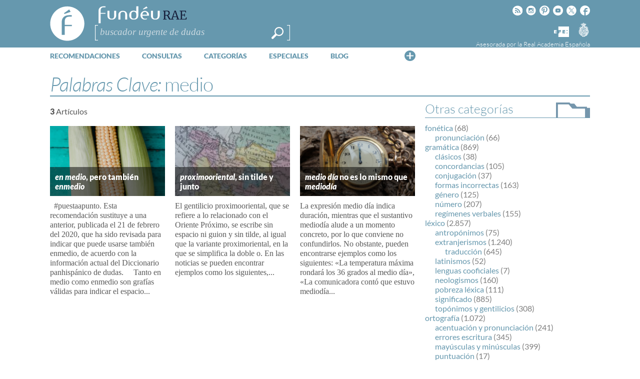

--- FILE ---
content_type: text/html; charset=utf-8
request_url: https://www.google.com/recaptcha/api2/anchor?ar=1&k=6LeqEhUUAAAAANIrwHpG9q7MLzswNZZnLOfA50E6&co=aHR0cHM6Ly93d3cuZnVuZGV1LmVzOjQ0Mw..&hl=es&v=PoyoqOPhxBO7pBk68S4YbpHZ&size=normal&anchor-ms=20000&execute-ms=30000&cb=f3gcwc8mblfs
body_size: 49217
content:
<!DOCTYPE HTML><html dir="ltr" lang="es"><head><meta http-equiv="Content-Type" content="text/html; charset=UTF-8">
<meta http-equiv="X-UA-Compatible" content="IE=edge">
<title>reCAPTCHA</title>
<style type="text/css">
/* cyrillic-ext */
@font-face {
  font-family: 'Roboto';
  font-style: normal;
  font-weight: 400;
  font-stretch: 100%;
  src: url(//fonts.gstatic.com/s/roboto/v48/KFO7CnqEu92Fr1ME7kSn66aGLdTylUAMa3GUBHMdazTgWw.woff2) format('woff2');
  unicode-range: U+0460-052F, U+1C80-1C8A, U+20B4, U+2DE0-2DFF, U+A640-A69F, U+FE2E-FE2F;
}
/* cyrillic */
@font-face {
  font-family: 'Roboto';
  font-style: normal;
  font-weight: 400;
  font-stretch: 100%;
  src: url(//fonts.gstatic.com/s/roboto/v48/KFO7CnqEu92Fr1ME7kSn66aGLdTylUAMa3iUBHMdazTgWw.woff2) format('woff2');
  unicode-range: U+0301, U+0400-045F, U+0490-0491, U+04B0-04B1, U+2116;
}
/* greek-ext */
@font-face {
  font-family: 'Roboto';
  font-style: normal;
  font-weight: 400;
  font-stretch: 100%;
  src: url(//fonts.gstatic.com/s/roboto/v48/KFO7CnqEu92Fr1ME7kSn66aGLdTylUAMa3CUBHMdazTgWw.woff2) format('woff2');
  unicode-range: U+1F00-1FFF;
}
/* greek */
@font-face {
  font-family: 'Roboto';
  font-style: normal;
  font-weight: 400;
  font-stretch: 100%;
  src: url(//fonts.gstatic.com/s/roboto/v48/KFO7CnqEu92Fr1ME7kSn66aGLdTylUAMa3-UBHMdazTgWw.woff2) format('woff2');
  unicode-range: U+0370-0377, U+037A-037F, U+0384-038A, U+038C, U+038E-03A1, U+03A3-03FF;
}
/* math */
@font-face {
  font-family: 'Roboto';
  font-style: normal;
  font-weight: 400;
  font-stretch: 100%;
  src: url(//fonts.gstatic.com/s/roboto/v48/KFO7CnqEu92Fr1ME7kSn66aGLdTylUAMawCUBHMdazTgWw.woff2) format('woff2');
  unicode-range: U+0302-0303, U+0305, U+0307-0308, U+0310, U+0312, U+0315, U+031A, U+0326-0327, U+032C, U+032F-0330, U+0332-0333, U+0338, U+033A, U+0346, U+034D, U+0391-03A1, U+03A3-03A9, U+03B1-03C9, U+03D1, U+03D5-03D6, U+03F0-03F1, U+03F4-03F5, U+2016-2017, U+2034-2038, U+203C, U+2040, U+2043, U+2047, U+2050, U+2057, U+205F, U+2070-2071, U+2074-208E, U+2090-209C, U+20D0-20DC, U+20E1, U+20E5-20EF, U+2100-2112, U+2114-2115, U+2117-2121, U+2123-214F, U+2190, U+2192, U+2194-21AE, U+21B0-21E5, U+21F1-21F2, U+21F4-2211, U+2213-2214, U+2216-22FF, U+2308-230B, U+2310, U+2319, U+231C-2321, U+2336-237A, U+237C, U+2395, U+239B-23B7, U+23D0, U+23DC-23E1, U+2474-2475, U+25AF, U+25B3, U+25B7, U+25BD, U+25C1, U+25CA, U+25CC, U+25FB, U+266D-266F, U+27C0-27FF, U+2900-2AFF, U+2B0E-2B11, U+2B30-2B4C, U+2BFE, U+3030, U+FF5B, U+FF5D, U+1D400-1D7FF, U+1EE00-1EEFF;
}
/* symbols */
@font-face {
  font-family: 'Roboto';
  font-style: normal;
  font-weight: 400;
  font-stretch: 100%;
  src: url(//fonts.gstatic.com/s/roboto/v48/KFO7CnqEu92Fr1ME7kSn66aGLdTylUAMaxKUBHMdazTgWw.woff2) format('woff2');
  unicode-range: U+0001-000C, U+000E-001F, U+007F-009F, U+20DD-20E0, U+20E2-20E4, U+2150-218F, U+2190, U+2192, U+2194-2199, U+21AF, U+21E6-21F0, U+21F3, U+2218-2219, U+2299, U+22C4-22C6, U+2300-243F, U+2440-244A, U+2460-24FF, U+25A0-27BF, U+2800-28FF, U+2921-2922, U+2981, U+29BF, U+29EB, U+2B00-2BFF, U+4DC0-4DFF, U+FFF9-FFFB, U+10140-1018E, U+10190-1019C, U+101A0, U+101D0-101FD, U+102E0-102FB, U+10E60-10E7E, U+1D2C0-1D2D3, U+1D2E0-1D37F, U+1F000-1F0FF, U+1F100-1F1AD, U+1F1E6-1F1FF, U+1F30D-1F30F, U+1F315, U+1F31C, U+1F31E, U+1F320-1F32C, U+1F336, U+1F378, U+1F37D, U+1F382, U+1F393-1F39F, U+1F3A7-1F3A8, U+1F3AC-1F3AF, U+1F3C2, U+1F3C4-1F3C6, U+1F3CA-1F3CE, U+1F3D4-1F3E0, U+1F3ED, U+1F3F1-1F3F3, U+1F3F5-1F3F7, U+1F408, U+1F415, U+1F41F, U+1F426, U+1F43F, U+1F441-1F442, U+1F444, U+1F446-1F449, U+1F44C-1F44E, U+1F453, U+1F46A, U+1F47D, U+1F4A3, U+1F4B0, U+1F4B3, U+1F4B9, U+1F4BB, U+1F4BF, U+1F4C8-1F4CB, U+1F4D6, U+1F4DA, U+1F4DF, U+1F4E3-1F4E6, U+1F4EA-1F4ED, U+1F4F7, U+1F4F9-1F4FB, U+1F4FD-1F4FE, U+1F503, U+1F507-1F50B, U+1F50D, U+1F512-1F513, U+1F53E-1F54A, U+1F54F-1F5FA, U+1F610, U+1F650-1F67F, U+1F687, U+1F68D, U+1F691, U+1F694, U+1F698, U+1F6AD, U+1F6B2, U+1F6B9-1F6BA, U+1F6BC, U+1F6C6-1F6CF, U+1F6D3-1F6D7, U+1F6E0-1F6EA, U+1F6F0-1F6F3, U+1F6F7-1F6FC, U+1F700-1F7FF, U+1F800-1F80B, U+1F810-1F847, U+1F850-1F859, U+1F860-1F887, U+1F890-1F8AD, U+1F8B0-1F8BB, U+1F8C0-1F8C1, U+1F900-1F90B, U+1F93B, U+1F946, U+1F984, U+1F996, U+1F9E9, U+1FA00-1FA6F, U+1FA70-1FA7C, U+1FA80-1FA89, U+1FA8F-1FAC6, U+1FACE-1FADC, U+1FADF-1FAE9, U+1FAF0-1FAF8, U+1FB00-1FBFF;
}
/* vietnamese */
@font-face {
  font-family: 'Roboto';
  font-style: normal;
  font-weight: 400;
  font-stretch: 100%;
  src: url(//fonts.gstatic.com/s/roboto/v48/KFO7CnqEu92Fr1ME7kSn66aGLdTylUAMa3OUBHMdazTgWw.woff2) format('woff2');
  unicode-range: U+0102-0103, U+0110-0111, U+0128-0129, U+0168-0169, U+01A0-01A1, U+01AF-01B0, U+0300-0301, U+0303-0304, U+0308-0309, U+0323, U+0329, U+1EA0-1EF9, U+20AB;
}
/* latin-ext */
@font-face {
  font-family: 'Roboto';
  font-style: normal;
  font-weight: 400;
  font-stretch: 100%;
  src: url(//fonts.gstatic.com/s/roboto/v48/KFO7CnqEu92Fr1ME7kSn66aGLdTylUAMa3KUBHMdazTgWw.woff2) format('woff2');
  unicode-range: U+0100-02BA, U+02BD-02C5, U+02C7-02CC, U+02CE-02D7, U+02DD-02FF, U+0304, U+0308, U+0329, U+1D00-1DBF, U+1E00-1E9F, U+1EF2-1EFF, U+2020, U+20A0-20AB, U+20AD-20C0, U+2113, U+2C60-2C7F, U+A720-A7FF;
}
/* latin */
@font-face {
  font-family: 'Roboto';
  font-style: normal;
  font-weight: 400;
  font-stretch: 100%;
  src: url(//fonts.gstatic.com/s/roboto/v48/KFO7CnqEu92Fr1ME7kSn66aGLdTylUAMa3yUBHMdazQ.woff2) format('woff2');
  unicode-range: U+0000-00FF, U+0131, U+0152-0153, U+02BB-02BC, U+02C6, U+02DA, U+02DC, U+0304, U+0308, U+0329, U+2000-206F, U+20AC, U+2122, U+2191, U+2193, U+2212, U+2215, U+FEFF, U+FFFD;
}
/* cyrillic-ext */
@font-face {
  font-family: 'Roboto';
  font-style: normal;
  font-weight: 500;
  font-stretch: 100%;
  src: url(//fonts.gstatic.com/s/roboto/v48/KFO7CnqEu92Fr1ME7kSn66aGLdTylUAMa3GUBHMdazTgWw.woff2) format('woff2');
  unicode-range: U+0460-052F, U+1C80-1C8A, U+20B4, U+2DE0-2DFF, U+A640-A69F, U+FE2E-FE2F;
}
/* cyrillic */
@font-face {
  font-family: 'Roboto';
  font-style: normal;
  font-weight: 500;
  font-stretch: 100%;
  src: url(//fonts.gstatic.com/s/roboto/v48/KFO7CnqEu92Fr1ME7kSn66aGLdTylUAMa3iUBHMdazTgWw.woff2) format('woff2');
  unicode-range: U+0301, U+0400-045F, U+0490-0491, U+04B0-04B1, U+2116;
}
/* greek-ext */
@font-face {
  font-family: 'Roboto';
  font-style: normal;
  font-weight: 500;
  font-stretch: 100%;
  src: url(//fonts.gstatic.com/s/roboto/v48/KFO7CnqEu92Fr1ME7kSn66aGLdTylUAMa3CUBHMdazTgWw.woff2) format('woff2');
  unicode-range: U+1F00-1FFF;
}
/* greek */
@font-face {
  font-family: 'Roboto';
  font-style: normal;
  font-weight: 500;
  font-stretch: 100%;
  src: url(//fonts.gstatic.com/s/roboto/v48/KFO7CnqEu92Fr1ME7kSn66aGLdTylUAMa3-UBHMdazTgWw.woff2) format('woff2');
  unicode-range: U+0370-0377, U+037A-037F, U+0384-038A, U+038C, U+038E-03A1, U+03A3-03FF;
}
/* math */
@font-face {
  font-family: 'Roboto';
  font-style: normal;
  font-weight: 500;
  font-stretch: 100%;
  src: url(//fonts.gstatic.com/s/roboto/v48/KFO7CnqEu92Fr1ME7kSn66aGLdTylUAMawCUBHMdazTgWw.woff2) format('woff2');
  unicode-range: U+0302-0303, U+0305, U+0307-0308, U+0310, U+0312, U+0315, U+031A, U+0326-0327, U+032C, U+032F-0330, U+0332-0333, U+0338, U+033A, U+0346, U+034D, U+0391-03A1, U+03A3-03A9, U+03B1-03C9, U+03D1, U+03D5-03D6, U+03F0-03F1, U+03F4-03F5, U+2016-2017, U+2034-2038, U+203C, U+2040, U+2043, U+2047, U+2050, U+2057, U+205F, U+2070-2071, U+2074-208E, U+2090-209C, U+20D0-20DC, U+20E1, U+20E5-20EF, U+2100-2112, U+2114-2115, U+2117-2121, U+2123-214F, U+2190, U+2192, U+2194-21AE, U+21B0-21E5, U+21F1-21F2, U+21F4-2211, U+2213-2214, U+2216-22FF, U+2308-230B, U+2310, U+2319, U+231C-2321, U+2336-237A, U+237C, U+2395, U+239B-23B7, U+23D0, U+23DC-23E1, U+2474-2475, U+25AF, U+25B3, U+25B7, U+25BD, U+25C1, U+25CA, U+25CC, U+25FB, U+266D-266F, U+27C0-27FF, U+2900-2AFF, U+2B0E-2B11, U+2B30-2B4C, U+2BFE, U+3030, U+FF5B, U+FF5D, U+1D400-1D7FF, U+1EE00-1EEFF;
}
/* symbols */
@font-face {
  font-family: 'Roboto';
  font-style: normal;
  font-weight: 500;
  font-stretch: 100%;
  src: url(//fonts.gstatic.com/s/roboto/v48/KFO7CnqEu92Fr1ME7kSn66aGLdTylUAMaxKUBHMdazTgWw.woff2) format('woff2');
  unicode-range: U+0001-000C, U+000E-001F, U+007F-009F, U+20DD-20E0, U+20E2-20E4, U+2150-218F, U+2190, U+2192, U+2194-2199, U+21AF, U+21E6-21F0, U+21F3, U+2218-2219, U+2299, U+22C4-22C6, U+2300-243F, U+2440-244A, U+2460-24FF, U+25A0-27BF, U+2800-28FF, U+2921-2922, U+2981, U+29BF, U+29EB, U+2B00-2BFF, U+4DC0-4DFF, U+FFF9-FFFB, U+10140-1018E, U+10190-1019C, U+101A0, U+101D0-101FD, U+102E0-102FB, U+10E60-10E7E, U+1D2C0-1D2D3, U+1D2E0-1D37F, U+1F000-1F0FF, U+1F100-1F1AD, U+1F1E6-1F1FF, U+1F30D-1F30F, U+1F315, U+1F31C, U+1F31E, U+1F320-1F32C, U+1F336, U+1F378, U+1F37D, U+1F382, U+1F393-1F39F, U+1F3A7-1F3A8, U+1F3AC-1F3AF, U+1F3C2, U+1F3C4-1F3C6, U+1F3CA-1F3CE, U+1F3D4-1F3E0, U+1F3ED, U+1F3F1-1F3F3, U+1F3F5-1F3F7, U+1F408, U+1F415, U+1F41F, U+1F426, U+1F43F, U+1F441-1F442, U+1F444, U+1F446-1F449, U+1F44C-1F44E, U+1F453, U+1F46A, U+1F47D, U+1F4A3, U+1F4B0, U+1F4B3, U+1F4B9, U+1F4BB, U+1F4BF, U+1F4C8-1F4CB, U+1F4D6, U+1F4DA, U+1F4DF, U+1F4E3-1F4E6, U+1F4EA-1F4ED, U+1F4F7, U+1F4F9-1F4FB, U+1F4FD-1F4FE, U+1F503, U+1F507-1F50B, U+1F50D, U+1F512-1F513, U+1F53E-1F54A, U+1F54F-1F5FA, U+1F610, U+1F650-1F67F, U+1F687, U+1F68D, U+1F691, U+1F694, U+1F698, U+1F6AD, U+1F6B2, U+1F6B9-1F6BA, U+1F6BC, U+1F6C6-1F6CF, U+1F6D3-1F6D7, U+1F6E0-1F6EA, U+1F6F0-1F6F3, U+1F6F7-1F6FC, U+1F700-1F7FF, U+1F800-1F80B, U+1F810-1F847, U+1F850-1F859, U+1F860-1F887, U+1F890-1F8AD, U+1F8B0-1F8BB, U+1F8C0-1F8C1, U+1F900-1F90B, U+1F93B, U+1F946, U+1F984, U+1F996, U+1F9E9, U+1FA00-1FA6F, U+1FA70-1FA7C, U+1FA80-1FA89, U+1FA8F-1FAC6, U+1FACE-1FADC, U+1FADF-1FAE9, U+1FAF0-1FAF8, U+1FB00-1FBFF;
}
/* vietnamese */
@font-face {
  font-family: 'Roboto';
  font-style: normal;
  font-weight: 500;
  font-stretch: 100%;
  src: url(//fonts.gstatic.com/s/roboto/v48/KFO7CnqEu92Fr1ME7kSn66aGLdTylUAMa3OUBHMdazTgWw.woff2) format('woff2');
  unicode-range: U+0102-0103, U+0110-0111, U+0128-0129, U+0168-0169, U+01A0-01A1, U+01AF-01B0, U+0300-0301, U+0303-0304, U+0308-0309, U+0323, U+0329, U+1EA0-1EF9, U+20AB;
}
/* latin-ext */
@font-face {
  font-family: 'Roboto';
  font-style: normal;
  font-weight: 500;
  font-stretch: 100%;
  src: url(//fonts.gstatic.com/s/roboto/v48/KFO7CnqEu92Fr1ME7kSn66aGLdTylUAMa3KUBHMdazTgWw.woff2) format('woff2');
  unicode-range: U+0100-02BA, U+02BD-02C5, U+02C7-02CC, U+02CE-02D7, U+02DD-02FF, U+0304, U+0308, U+0329, U+1D00-1DBF, U+1E00-1E9F, U+1EF2-1EFF, U+2020, U+20A0-20AB, U+20AD-20C0, U+2113, U+2C60-2C7F, U+A720-A7FF;
}
/* latin */
@font-face {
  font-family: 'Roboto';
  font-style: normal;
  font-weight: 500;
  font-stretch: 100%;
  src: url(//fonts.gstatic.com/s/roboto/v48/KFO7CnqEu92Fr1ME7kSn66aGLdTylUAMa3yUBHMdazQ.woff2) format('woff2');
  unicode-range: U+0000-00FF, U+0131, U+0152-0153, U+02BB-02BC, U+02C6, U+02DA, U+02DC, U+0304, U+0308, U+0329, U+2000-206F, U+20AC, U+2122, U+2191, U+2193, U+2212, U+2215, U+FEFF, U+FFFD;
}
/* cyrillic-ext */
@font-face {
  font-family: 'Roboto';
  font-style: normal;
  font-weight: 900;
  font-stretch: 100%;
  src: url(//fonts.gstatic.com/s/roboto/v48/KFO7CnqEu92Fr1ME7kSn66aGLdTylUAMa3GUBHMdazTgWw.woff2) format('woff2');
  unicode-range: U+0460-052F, U+1C80-1C8A, U+20B4, U+2DE0-2DFF, U+A640-A69F, U+FE2E-FE2F;
}
/* cyrillic */
@font-face {
  font-family: 'Roboto';
  font-style: normal;
  font-weight: 900;
  font-stretch: 100%;
  src: url(//fonts.gstatic.com/s/roboto/v48/KFO7CnqEu92Fr1ME7kSn66aGLdTylUAMa3iUBHMdazTgWw.woff2) format('woff2');
  unicode-range: U+0301, U+0400-045F, U+0490-0491, U+04B0-04B1, U+2116;
}
/* greek-ext */
@font-face {
  font-family: 'Roboto';
  font-style: normal;
  font-weight: 900;
  font-stretch: 100%;
  src: url(//fonts.gstatic.com/s/roboto/v48/KFO7CnqEu92Fr1ME7kSn66aGLdTylUAMa3CUBHMdazTgWw.woff2) format('woff2');
  unicode-range: U+1F00-1FFF;
}
/* greek */
@font-face {
  font-family: 'Roboto';
  font-style: normal;
  font-weight: 900;
  font-stretch: 100%;
  src: url(//fonts.gstatic.com/s/roboto/v48/KFO7CnqEu92Fr1ME7kSn66aGLdTylUAMa3-UBHMdazTgWw.woff2) format('woff2');
  unicode-range: U+0370-0377, U+037A-037F, U+0384-038A, U+038C, U+038E-03A1, U+03A3-03FF;
}
/* math */
@font-face {
  font-family: 'Roboto';
  font-style: normal;
  font-weight: 900;
  font-stretch: 100%;
  src: url(//fonts.gstatic.com/s/roboto/v48/KFO7CnqEu92Fr1ME7kSn66aGLdTylUAMawCUBHMdazTgWw.woff2) format('woff2');
  unicode-range: U+0302-0303, U+0305, U+0307-0308, U+0310, U+0312, U+0315, U+031A, U+0326-0327, U+032C, U+032F-0330, U+0332-0333, U+0338, U+033A, U+0346, U+034D, U+0391-03A1, U+03A3-03A9, U+03B1-03C9, U+03D1, U+03D5-03D6, U+03F0-03F1, U+03F4-03F5, U+2016-2017, U+2034-2038, U+203C, U+2040, U+2043, U+2047, U+2050, U+2057, U+205F, U+2070-2071, U+2074-208E, U+2090-209C, U+20D0-20DC, U+20E1, U+20E5-20EF, U+2100-2112, U+2114-2115, U+2117-2121, U+2123-214F, U+2190, U+2192, U+2194-21AE, U+21B0-21E5, U+21F1-21F2, U+21F4-2211, U+2213-2214, U+2216-22FF, U+2308-230B, U+2310, U+2319, U+231C-2321, U+2336-237A, U+237C, U+2395, U+239B-23B7, U+23D0, U+23DC-23E1, U+2474-2475, U+25AF, U+25B3, U+25B7, U+25BD, U+25C1, U+25CA, U+25CC, U+25FB, U+266D-266F, U+27C0-27FF, U+2900-2AFF, U+2B0E-2B11, U+2B30-2B4C, U+2BFE, U+3030, U+FF5B, U+FF5D, U+1D400-1D7FF, U+1EE00-1EEFF;
}
/* symbols */
@font-face {
  font-family: 'Roboto';
  font-style: normal;
  font-weight: 900;
  font-stretch: 100%;
  src: url(//fonts.gstatic.com/s/roboto/v48/KFO7CnqEu92Fr1ME7kSn66aGLdTylUAMaxKUBHMdazTgWw.woff2) format('woff2');
  unicode-range: U+0001-000C, U+000E-001F, U+007F-009F, U+20DD-20E0, U+20E2-20E4, U+2150-218F, U+2190, U+2192, U+2194-2199, U+21AF, U+21E6-21F0, U+21F3, U+2218-2219, U+2299, U+22C4-22C6, U+2300-243F, U+2440-244A, U+2460-24FF, U+25A0-27BF, U+2800-28FF, U+2921-2922, U+2981, U+29BF, U+29EB, U+2B00-2BFF, U+4DC0-4DFF, U+FFF9-FFFB, U+10140-1018E, U+10190-1019C, U+101A0, U+101D0-101FD, U+102E0-102FB, U+10E60-10E7E, U+1D2C0-1D2D3, U+1D2E0-1D37F, U+1F000-1F0FF, U+1F100-1F1AD, U+1F1E6-1F1FF, U+1F30D-1F30F, U+1F315, U+1F31C, U+1F31E, U+1F320-1F32C, U+1F336, U+1F378, U+1F37D, U+1F382, U+1F393-1F39F, U+1F3A7-1F3A8, U+1F3AC-1F3AF, U+1F3C2, U+1F3C4-1F3C6, U+1F3CA-1F3CE, U+1F3D4-1F3E0, U+1F3ED, U+1F3F1-1F3F3, U+1F3F5-1F3F7, U+1F408, U+1F415, U+1F41F, U+1F426, U+1F43F, U+1F441-1F442, U+1F444, U+1F446-1F449, U+1F44C-1F44E, U+1F453, U+1F46A, U+1F47D, U+1F4A3, U+1F4B0, U+1F4B3, U+1F4B9, U+1F4BB, U+1F4BF, U+1F4C8-1F4CB, U+1F4D6, U+1F4DA, U+1F4DF, U+1F4E3-1F4E6, U+1F4EA-1F4ED, U+1F4F7, U+1F4F9-1F4FB, U+1F4FD-1F4FE, U+1F503, U+1F507-1F50B, U+1F50D, U+1F512-1F513, U+1F53E-1F54A, U+1F54F-1F5FA, U+1F610, U+1F650-1F67F, U+1F687, U+1F68D, U+1F691, U+1F694, U+1F698, U+1F6AD, U+1F6B2, U+1F6B9-1F6BA, U+1F6BC, U+1F6C6-1F6CF, U+1F6D3-1F6D7, U+1F6E0-1F6EA, U+1F6F0-1F6F3, U+1F6F7-1F6FC, U+1F700-1F7FF, U+1F800-1F80B, U+1F810-1F847, U+1F850-1F859, U+1F860-1F887, U+1F890-1F8AD, U+1F8B0-1F8BB, U+1F8C0-1F8C1, U+1F900-1F90B, U+1F93B, U+1F946, U+1F984, U+1F996, U+1F9E9, U+1FA00-1FA6F, U+1FA70-1FA7C, U+1FA80-1FA89, U+1FA8F-1FAC6, U+1FACE-1FADC, U+1FADF-1FAE9, U+1FAF0-1FAF8, U+1FB00-1FBFF;
}
/* vietnamese */
@font-face {
  font-family: 'Roboto';
  font-style: normal;
  font-weight: 900;
  font-stretch: 100%;
  src: url(//fonts.gstatic.com/s/roboto/v48/KFO7CnqEu92Fr1ME7kSn66aGLdTylUAMa3OUBHMdazTgWw.woff2) format('woff2');
  unicode-range: U+0102-0103, U+0110-0111, U+0128-0129, U+0168-0169, U+01A0-01A1, U+01AF-01B0, U+0300-0301, U+0303-0304, U+0308-0309, U+0323, U+0329, U+1EA0-1EF9, U+20AB;
}
/* latin-ext */
@font-face {
  font-family: 'Roboto';
  font-style: normal;
  font-weight: 900;
  font-stretch: 100%;
  src: url(//fonts.gstatic.com/s/roboto/v48/KFO7CnqEu92Fr1ME7kSn66aGLdTylUAMa3KUBHMdazTgWw.woff2) format('woff2');
  unicode-range: U+0100-02BA, U+02BD-02C5, U+02C7-02CC, U+02CE-02D7, U+02DD-02FF, U+0304, U+0308, U+0329, U+1D00-1DBF, U+1E00-1E9F, U+1EF2-1EFF, U+2020, U+20A0-20AB, U+20AD-20C0, U+2113, U+2C60-2C7F, U+A720-A7FF;
}
/* latin */
@font-face {
  font-family: 'Roboto';
  font-style: normal;
  font-weight: 900;
  font-stretch: 100%;
  src: url(//fonts.gstatic.com/s/roboto/v48/KFO7CnqEu92Fr1ME7kSn66aGLdTylUAMa3yUBHMdazQ.woff2) format('woff2');
  unicode-range: U+0000-00FF, U+0131, U+0152-0153, U+02BB-02BC, U+02C6, U+02DA, U+02DC, U+0304, U+0308, U+0329, U+2000-206F, U+20AC, U+2122, U+2191, U+2193, U+2212, U+2215, U+FEFF, U+FFFD;
}

</style>
<link rel="stylesheet" type="text/css" href="https://www.gstatic.com/recaptcha/releases/PoyoqOPhxBO7pBk68S4YbpHZ/styles__ltr.css">
<script nonce="jl1hvxHjHLDN3EBuosvgxg" type="text/javascript">window['__recaptcha_api'] = 'https://www.google.com/recaptcha/api2/';</script>
<script type="text/javascript" src="https://www.gstatic.com/recaptcha/releases/PoyoqOPhxBO7pBk68S4YbpHZ/recaptcha__es.js" nonce="jl1hvxHjHLDN3EBuosvgxg">
      
    </script></head>
<body><div id="rc-anchor-alert" class="rc-anchor-alert"></div>
<input type="hidden" id="recaptcha-token" value="[base64]">
<script type="text/javascript" nonce="jl1hvxHjHLDN3EBuosvgxg">
      recaptcha.anchor.Main.init("[\x22ainput\x22,[\x22bgdata\x22,\x22\x22,\[base64]/[base64]/[base64]/[base64]/[base64]/UltsKytdPUU6KEU8MjA0OD9SW2wrK109RT4+NnwxOTI6KChFJjY0NTEyKT09NTUyOTYmJk0rMTxjLmxlbmd0aCYmKGMuY2hhckNvZGVBdChNKzEpJjY0NTEyKT09NTYzMjA/[base64]/[base64]/[base64]/[base64]/[base64]/[base64]/[base64]\x22,\[base64]\x22,\x22ScK6N8KQw65eM2UBw4DCol/Co8ObeEPDqX7Cq24Cw5TDtD12IMKbwpzCoGfCvR5uw7sPwqPCsXHCpxLDsHLDssKeB8Ozw5FBQMOEJ1jCp8Oaw6fDqFMiFMOLwqHDj1rCnlZqEcKGSV7Dq8KaVyrChhfDo8KUOcK7wo9VN3PCkBDCjxBgw6DDuXTDs8OKwockNBpaFCdsAzgoGMOPw54CVUPDk8Ouw7/DoMOXw4nDvE7Cs8Kkw4XDh8ONw5YmSy3DnEMtw63DtMO8JcOCw5/DhhXCpEIxw7Zewr1ARsOgwqzCt8OWTRBFDGDDphx6wrbDmcKMw5NrTFPDo1IHw7ZYHMOEwrDCsnQ7w49bSMOpwrguwooPfQtJwq05BV0kJxvClcOOw7Qcw5PCtXBMA8KBTcKxwppuKjXCqR0ow5I1PsODwptYP2vDo8OZwroKZmoQwp/Ct08SI1cPwptOe8O+cMO4HDh+bMOLegfDqFjCoBwANFZ+f8Onw4TCjmNAw6QDLmF1woZTSVrChyHCssKST3VxQMOrKcOpwpAZwoLCkcK9X0RPw4DCp3hbwpgmDMOwZjcUQFMBdcKFwprDvsOTwq/[base64]/w73CssKQwqJ8wocMa3Y/[base64]/w7bDnsKoMcKRwpE7wp7DowjDisOuw4zDknIlw6M7w43DsMKoC0MHA8OiDMKua8O/wrspw6sPBTnDhFcKCcKxwqEbwpjDswvCiw7DrTrCksO1wpPCsMOSbQsXX8Otw7TDjsOGw5vCv8OKD3zCinfDs8OzYsKjw7VDwqXCvcOtwoZEw45/[base64]/CosK+cMOLwqdxw4XDmcOZdABrJcOqFm00TcOKbVDDhCdFwpjCpUJtwp3ChAjCkTZLwpI5wofDkMOUwqjCvCwOe8O+b8KEdh5oQhPDpDvCosKWwrbDuR5Aw5TDqMKcJ8KeBsKVRMKOw6jCt1bDoMOyw7dxw61Cwr/CiwjCsxYnE8OLw5fCn8KqwpsFR8O0w6LCgcOcASPDmQXDmQnDt2olKWTDhMODwqF7AX/[base64]/DrMO7IMOWw4bCvcKVw5VjX381woPCnzXDmMKpwq3CvMK9NMOJw7bCgGpbwoPDsGBEw4TCmGgow7Ihwr3DiyITwq0Twp7ChsOhWmLDsETCsHLDtVgkwqHDjGfDokfDrU/CmcOuw4DDvHdIQsOnwoHCnlVlwqvDhUTCqy3DrsK+OsKFeHnDksODw7DCsXPDuwRzwr9Gwr7Cs8KmC8KAbMO6dMODwrBFw790wpsYwpI0w6XDvU7CisK/w7HDrsO+w7jDscOewo5/DgTCu2BLw6pdMcKcwqg+C8ORR2BdwrEbw4FvwqvDmCbDmRvDmQPDiXMrABl3BsOpXwDCu8K4wr1sF8KOGcOLw5vCkjvCpsObVMO5w7wTwp8nJCgDwotpwrQzIsKsVMK1C2h9w53DmcOswpHDicOsJcKmwqbDtcK/ZsOqMW/DsnTDpFPCkELDiMOPwp7ClcO9w6nCmwpQHQUPRsKQw4fChil4wqZgay3DuhPDhMOQwobCpifDv1vCnMKjw7nDscKhw5/DpzQMacOKcMKwJTDDni3DskLDo8OifhjCmC1twppzw7DCrMKVCntjwogVw4PCo0rDgX7DkRbDi8OFUyzCvEcIFn11w6Rcw5TCq8O5Xjt8w7gUQnoOZls5DxvDi8KAwonDm3vDhW9MCj9Jwo/DrUPDjC7CqcKRPHPDl8KCYh3CjcK6OB8UJw5aPFZzPGXDnz17wqBpwpcnKMOgQcKjwoLDmQZsGMO+fEnCmsKIwqrCksOawqLDkcOTw5PDnT3Dn8KMHsKmwoUUw67CkGvDu3/Dq3wRw7FzY8ODFXrDhMKnw45bfcKOPHrCkiQ0w5zCusOhY8KhwqZuLMOZwpZ2VsO7w4IKIMKGO8OKQChBwp3DihjDg8O2IMKVwo3CqsOUwoZLw7PDqErCgcOwwpfCvUjCosK4wo1Ew6fDkwx3w558RFjDs8Kcwr/CgwUJdsOoZcO0HAh+CXrDo8Kjw6PCucKKwrp0wqXDu8OcEyBpworDrkTCv8KgwrB2GcO9w5DDgMKubz7Dj8KuW3DCvGEmwr3DviAFw4Ntwpssw5x+w4zDqsOjIsKZw455RRYTfsO+w7tMwoFPSxBrJSbDqn/Cg2l0w6PDgRFoG2Ugw5JEw6XCqcOfKsKcw7nDp8KwCcORKMOgwo0sw7jCjGt4wrBFwrhLFMORw5LCtMOlYB/CjcOTwphDHsO6wrzCsMKzIsOxwoFBYxPDnWcrworChxzChMKhHcOII0N/w73Cpn42wqVPFcKmdFbCtMKUw7U8w5DCpsKaDcKgw7pFZcOFBcOiw7oQw6Vgw4zCh8Oawo0dw4DCgsKBwpTDo8KOLcOvw7UoblFUFsK8S3jDvl/[base64]/[base64]/[base64]/[base64]/[base64]/Dr8KWw6A/ZgbCnsOhw5jCt1HDncO6wpHCmC/DisK0J8OMX1NrPBnDt0XCusKbecOcI8KwfxI2Rzdyw7dAw7XCtMKSIsOqD8Ofw6F+WDpywoteKRrDixUEeVvCswvCr8KmwoHDs8O4w5pdMkvDk8KRw7bDlGcOwr4ZDcKYwqTDsyHCiQdsPsObwrwDIUEmIcOVKMKHIjzDmCvCqlw/w4zCrlVSw6nCjixew5XCkxQOETYKFGDCrsKHEAtvScOXXBoLwqNuAxQ9fk13PHsYw43ChcO6woTDrC/[base64]/woRnwpoZYlzDscKEaiNUJMKUwpXCszVjw79ECl8BG2zComnDk8KHw67DscK3QwHDi8K6w6zDqcK6LnVyL1jClsO2blzCiT06wpFmw4RpOXfDhMOAw6AUP1RlGsKJw45aEsKew7xwP0p/H2jDuQQwH8OJwphkwoDCg0TCv8O7wr1AUcKAT1J2J1Agw7jCv8O/f8Otw4nDqCR9c0LCuXcOwqlmw5zCi0FkDTQ2woTDtxUMbyEiLcOyQMOKw5cew6bDoCrDhndVw4nDjx85w6vCpVwpP8OQw6JXwpHCksKTw5vCjsKyHcOMw6XDqUM6w5lVw7BiIcKsMsKCwrAnU8ORwqYKwpETZMOAw5UsJyDCjsO1wokdwoEMfMKWfMKLw6/CuMKFTz1RKX/CpAzCvnbDicK8WcK8w4HCmsO3IScjMxDCtQQkBRZwMMK4w7trwqw1YXQbHsOmw5g+U8Olwp0qS8Ogw4QPw4/[base64]/[base64]/w4/CoFp4wrnCqsKRRAtdFU80Ih81wp7DscOHwqhOw6/DskzDkcO/IsKVEw7DisKQa8ONwp7CoDbDssOnQcKMET3CiQ7Ct8OXNjfDhxXCosKJCMK1dgV0QFNIP1TCuMKNw5dwwp19JVJAw5zCgcKww6rDiMOtw7/[base64]/DggbClMKFbSTCrMOhwpo/HMOCX8O/Y3fCnTwOwp3DnxfCpcOjw6jDjsKiGXphwoZKw4Y0NsKUNMO/woXCpFhCw6LCtCJLw5vDu2XCpl0GwrEHeMOxfcKwwqUeNTLDjBY3HsKYD0jCn8KWw6ppw4taw5QOw4DDlcOTw6/Djl/DvHkcX8OHRFUROWLDsD1TwoLDnFXCnsOOOEQ+w605eHFOw5DDkcOxe2rCjU0KWcOwdsK8DMKxbsO3wpB1wpnCvSYQHGLDnnrDlGLClHlOdsKDw4NmIcOOP0okw4zDocKcG2taacOWJcKBw5LCpyDCjAR1NH4gwoLCmlTDvTLDgmtHOBhAw7LCmk/DqsOSw5Miw4lhcUFow6wSDXxuHsOKw4wfw6kCw6gLwpzCvsOIw53DujnCpH3CpsKLaWJIQH7Ck8O/wq/Cq0XDui1XcivDtMOvY8O+wrI/[base64]/QA8pwoo6PXvCnzLCiml0w4XCssKpwpIaw6TDqMOKOVZwcMOCfsKlwrkxScO+w7gADWQ6w6zCtXI0XcOQBcK4OMOqwoYMecKLw5bCjA03Nh8kc8O9DcK3w75UD0rDqnQCL8KnwpPClVrDiRhxwoTCkSzDi8KYw47Dqhs0QlZ5F8OEwoMWF8KGwobCqsK+woXDtiA/[base64]/[base64]/CosONwrLDvcKEFT/DvMOsQMKzwqzDvh/Di8OjVMOrHldTUSo7BMK9wpjCnGvCi8OgBsOVw4TCijrDjMOPwp0kw4YMw7oUZ8K2KTjDsMKuw73ClsOdw7Eiw7c6DzfCqHE1RMOPw6HCk0LDg8KCVcOEbcK3w7tTw4/DvjHDmnBybsOzHMOeN0ErQMOsccOhw4ICNMOUXn/[base64]/DMKqw6fDsQ90N0M4wq7DtcKDAikXMwQswp/DmcOYw4jCqsOnwqYRw6DDpcOAwolLI8OZwoLCuMK1wrnDk1tlw4nDh8Oda8OtI8OGw4XDusOGfcO2fzILZC/DtDwBw6QqwqDDoWjDujnCkcOww5/DqCnCscKPciPDrUhywpRwaMOXJEDCu1fCqlEUPMKiKRDClj1Ww4LCigEew7/CoBTDv00wwqdebQMgwpECwoMkRijDpXRFesOBw7NTwrfDqcKAGsOyb8Kpw7nDlcOafjVvw47DocKBw6FUwpvCgVPChMOsw5d6wp5swonDtMKRw5EATznCiAs5woUxwqDDrcO9w6IkZURaw5Uywq/[base64]/[base64]/[base64]/eyYEXAshwp/Cj3jDlFzDtj7CoMKow54VwoU9wpB9XGhjQx/Cs2omwqVRw7ZKwoHCgBvDgi/DtMOsI1ZQwqLDscOJw6PCuCnCnsKUd8OOw7ZowrNfXBtUUMKMw7XDl8ORwonCmsKwEsKHaVfCsTZfwrDCmMOPGMKLwotDwqlZNsONw7Nwb3/CosOuwoFMSMKVMwbCtsOMUyZwfV4fHWDCkGhGPGTCpsKbImJeT8OiDcKHw5DCqmLDtMOlw7U7w6vCnTTCicK/EkbCocOracK1I1DDqWfDn09PwoBKw6VBwo/Cv3zDlsOieifCr8KtMGnDug/DvV4/wpTDrFw9wqcBwrHCmwcGwoEkUsKHL8KgwqbDrhwsw7zCvsOFUsK8wrFuw6I0wqfCij8HG1TDpFzCjsKDwr7ClF/Dq28VUAIrIsKywoREwrjDj8KxwpjDhEzCmCEKwrAhUcKgwpnCm8Kpw6bChB8owpB7ZsKVwo/Ct8OAclgdwq0vbsOKVsKhw5QIPybDhGIyw67Cm8KkYG1LVkXCisOUKcOBwpXDssKhOMOCw55uccKxXznDtV3DgsKWTsOvw73CmcKHwpY1dCcMwrt9UDfDkMObw7x9PwvCphXClMKJwoViHBtYw4vCnScKwpsyCXHDmsKPw6/ChXEew5l5w4LCuXPDlF5ow7DDtGzDgcKyw6FHUcKSwoLCmWLDik3ClMKTwpR1DHUjwopewpofKcK4D8OTwoLDtx3Cn0vDgcKZYAUzRsKVwqbDucO+wrLDisK+e2wbXF7CkSrDosKkdXkVccKNQcO/wpjDqsOLPsKCw4Y2YMK1wqsYSMOQw5/Dklpww4nDm8OEEMOaw7w8wohHw5fCncOUaMKTwpcdw4jDssOMOQ/DjVR0w6PClsOcdyrCnT3ClsKDSsO3fBHDgcKPS8KFMwxUwoABDsOjW1c8wps/RjYgwq44wodEJ8KXC8OEwoYWH1DDq3vDojwVwpjCtMO3w5h2IsKsw7/Dhl/DuTfCiiB+H8Kow7fCuS/CucO2ecKGPcK4w5Q+wqhXfF9RKQ/DscO8ETnDjMOzwozCncOyOlEheMKzw6Enwr7Cu0N5SQdKwrw3w4wYLGJSdsOOw6JqRl3DlkfCrCIQwoPDjcOEw74Uw7fDoT1Jw4TCqsKSasOtC2o7SQsww6jCqB7DhGd5DA/Ds8OjUMKXw541w513LMKLwrTDswTDkRt8w5dydMOXR8Ovw5vDkGkZwq9/JFfDrMKQw5XChh7Cq8OXw7tOw6lNSErChkJ8Vk3ClS7Dp8KYKMKLccKawp3CvcOkwr92NMOhwptcfhfCuMKkIC7DvD9cDX3DrMODw6/DhMO0wqBiwrLCm8Krw5sDw4p9w64jw5HClGZpw6Azwo0tw7wdR8KZacKLdMKQw6Y9P8KIw6R/XcOXw7cQwpFvwrwew6DClMOtaMOuw47CiEkKwo5ywoIBAC4lw4TCm8OuwpbDhjXCu8OtAcK0w48RKcO/[base64]/DmjBOZsO9S1VyBsK6w4bCh8O4ZlvCoAnDlSnCi8Khw7lzwpFmfMOYw6/DucOzw7dhwq43G8OjBG1KwowjW2jDg8OqUsOFwp3CujsGOiTDoAjDisK6w5bCsMOvwoHCsjU8w7zDt0bCr8OEw7YUwrrCgSVRcsKrHMKww73DvcOuclDClDYKwpfCncO2w7Rdw6TDll/[base64]/Cp8O6MksdECzDvHTCqzs3wpx+TcOeN2J9ZsO5wpfCgCR8w7pwwqfCsipiw57DsUM7cgPCnMO9wp4UYcOCw5zCr8OEwrELdVTDsWpCNlo4KsOZB1ZBfnrCrsOOSTkob1NVw7vCgsO/wpzChcO6en8eFsKOwpYHwqUaw53DjsKpORHCpSl1QcKcXT/CisK1fhbDu8OKEcKzw6dhwqXDmRXDhHDCmBvCv07Ck1vCoMKEMRovwpN0w6oAB8KbasKUNiJXGTPChCPDrwTDjnHDu3PDicK0wqx8wpTCuMO3MFzDuzjCu8KWLQLCuW/DmsKXwqo2OMKeFE8Ww5HCrFrDj1bDjcKVXMOzwoPCpT4+YmrCgmnDp0DClTAsZinCvcOKwrcLw6LDjsKeUTXDrhhwNFLDiMKywoDDhnXDusKKHw7CkMOVXV4Sw41Uw67CosKiNFPDscOyPTtdR8KGLlDCg1/[base64]/CocK1J0rCjMKNH3sEw6Q9w4Z9cgXCicO4PXbDjAAONjIzdhc0wrFvRwnDvR3Dr8KKNClnVsKCPcKCw6ZyWxTDrmLCpGUpw7YhUyHDjMOUwofDkx/DlMOMZ8K+w6UiRBUOaRXDiB8BwrLDpMOnLQHDksKdaARUNcO7w7/DisK4wqzCgC7CrsKdMEHChcO/[base64]/JgbClEZkbhJTwpJubBwQBUhQXgVQLhE/w40wMwvCo8OMXMOIwpPDkQrCocOJDcOQIWlwwonCgsKfYD9SwrUwTcOGwrLCiRzCi8KSSyjDlMOKwqXDksKgw6w+wr/Dm8KbU1hMwp/CkWbDgCfCsWMMTzkcTSZlwo/Ct8OQwotKw4LClsK/UnnDosKoSAjChWnDhzPDtSoCwr4Ww6TCrElew6bDt0NAJX7DvxhNaGPDjjMZwqTCqcKQGMO/wrLClcKCb8K5fcK1wrlZw6dAw7XDmRDCplY0wpjCl1R1wojCtADDu8OEB8OLTC5mNsOeAhxbworDp8OZwr5FA8KOSF/Cvz3DjzHCrsK6PTN/I8OQw7bClS3CnsO9wpLDo2BBcjvClsK9w4/[base64]/[base64]/Cp2VMAMOzwpRvVMKXw4lmwrTCmMKQKnrCicK8VhzDqmgWwrA4EcOKE8OLEcKww5EEwpbDow5tw6kMw4Yow54hwq9AesKYZldWwqw/wr4LPnXCl8OHw5TDnC8Lw45iRsOWw6/DpsKjbDtdw6bCinvDkyrCt8KyOAUAw6jDsDI0w4jDthxVEBHCrsKAwrpIwrfDksOqw4cXwqg0KMOvw7TCrE3ClMO6wqzCgcOnwptIwpApAS/CgRxBw549w7VhO1vCqTJqXsOGYCJtCyLDmMKJw6TCvX7CusKLw5hZFMO3E8KswpMOw4/Dr8KsV8Kjw4U6w4wew5tnc2XDrjtMwqYAw405wrbDtMOoN8OlwpzDiCwkw684HMKmQlbDhwBGw7koA0Rtw7fDsF5RbcKXQ8O9RsKDLMKja0bCmCrDg8OLHsKJLBjCkG7DvcKRLsOgwr1yccKYX8K9w7zCo8K6wr48ecOowoHDgyfDjMO9wqbDv8OQFnI3CzLDnW/[base64]/w4I8wqnDr8OswqMqwrHCtkfDgMK0wpErMwjClsKUYXXDmlkwcUvCgMOXLMKyaMOIw7lYDsK+w7JufURZPQDCgl0NBhgBwqIGUkgZVTQwC2M6w4Qpw6IPwocrwq/Cniw+w6Yaw6xvY8O3w4JDLsKAMsOkw75uw7ZNS1dVw7dmI8OXw4JOw6bChUZgw4k3TcKYe2p0w4XCrMKtSMKEwoxVHi5dSsKlGXfDgCxLwrTDt8KhKHjCmBzCj8ObHcKHWcKkQ8OLwr/CgkhnwogQwqLDpk3CnMOjGcOzwpPDmMOXw48wwoZQw6oYNRHCksKUOsKcM8O1R2LDoX3DvcKdw63Ds0M3wrlzw4rDgcOCw7NgwrPClMK9RMK3ccK/IsKJYHnDhFFbwoLDr0NlRi3CncOKc3wZHMKeKsOow4lMQmnDucK2IcKJYijCkmjDjcOLwoHCokxew6Q6wrV/wobDoDHCmcOCBS4Xw7E4wq7DqcOFw7XCtcKiw614wojDl8Oew6/Dt8KXw6jCuz3CliN+G29gwpjDv8O6wq5BdAJPbxjDp34/FcOtwoQ6w57Dv8Obw7LDv8Oawr0uw4EhU8OZw5QBwpRcGcO1w4/Cj2HDk8OPw5zCtsOACMOWbcORwpAYEcOHR8KVSl/CisKww43DgjfCvcKAwpcHwozCksKtwp3Cl1powrfCh8OtG8OcSsOTOsOWO8OQw7BPw53CqsOZw4/Cv8Omw7LDmsONS8Kfw5Mvw7xwHMKfw40LwofDhCIjWFgnw4RHwrhcHB9RacOYwpjCgcKBw4rCgCLDrwI8JsO+XsObCsOaw5bCncORcU7DoCl/PynDscOCIcO1BVpBK8OUC1PCiMKCJ8KEw6XCicOoGMObw4nCvDnCkTDDqXTDu8OLw6vDh8OjJS0rXldURk/CkcOYwr/Ds8KMwr7Ds8KISMKrMmpnHyxswqEgeMOfcBrDisKEw5Ynw6rDgG0QwoHCtMKowrLCiSTCjMO+w67DrMODwoFOwo5CPcKAwpfDpcOlG8OmcsOWw6zCo8OwHAzDuznCqRbChMOtw4FEGwBuGsOnwr81K8OBwrnDusOGPyvDlcOKDsOHwqDCicOFf8O/D2syWQ/[base64]/DucOAXzd3JsK1WT0pwrZEdWbDk8KVAcOkXzvDgGrCthQzCMONwoEoTwsVEUbDuMO5MVrCvcO1w6F1CcKjwoLDscOoUcOkO8KQw47CkMOCwpbDizRnw6HDkMKlRMKmHcKKWMKrLk/[base64]/Cp8O5dD5EWQ/DtcOIDhjCv8OGwpDDkgDCsg8PZcK1w65Iw5vDvBQnwqzDj11vK8OGwo1/w7hew6J8FMK/W8KOHcOfPMKRwow/wpYow6cPWcOhHsOmEcOOw4fCpsKfwrvDuVpxw4XDrUo+XMKzTMOHXcORC8OjDGlWecKLwpHDlsOdwp7DgsKSeygVQsOKXiANwpTDmcK/wp7Cs8KsHcOxBQJUQRsod2N0fMOodcK9woHCtMKJwqAGw7TCt8K9w5t/[base64]/[base64]/w7TDssKiwpsVVScBwrlTwpPDp8OJw7clwq82wonCjFw+w7Fsw49Hw6o+w5JZw73ChsKwRmvCvnxDwolyeRsmwoXCgsO/WsKUKW/DmMK1YsKSwpHDscOgCsK0w6DCrMOvwo5mw7EJAsO+w40LwpEeHFd8Vmk0K8KcYmXDmMOgcsOEQ8Kow7MHw4VaZicrTsO/woLChCEoF8K9w7rCrMOnwrbDhyA0wozCnEkTwo00w55QwqXDi8OdwosHJMKYPFQMdhnDgyF0w4YAJ1taw6/Ck8KJw5bCkV4gw57Ds8KbJS3Dn8OewqbDhsOrw7bCqSjCpsKWSMONAMK7wprCsMK5w6fCj8Krw7bCj8KIw4NkYQgswpTDl0fCtB1IasORd8K/wprCtMO2w6IawqfCsMKrw7IEShZtDglSwqVGw4/DuMOFfsKoOhDDl8KpwpPDgsOjAMOQQsOmNMKLY8K8SiDDkiLChSfDvl3CmsOZHzTDqlrDkMKuw4cHw4/DjwkswofDlsO1X8Kbfm9BcWkJw4U4VcOHwrfCkWBNE8ORwpgMw7EmIG3Ci0ZHXmZmQw/DsiZsbGXChjXDt2waw6HDqml6wonCgMKVSWIRwrPCusKUwo5kw4FYw5dae8O4wqTCoQzDhV7Co2BbwrDDkXnDucKwwpISwoQURMKhw6/CjcOFwoZew4FXwoXDhi/Cm0ZUYBzDjMOAw7HCj8KzD8Oqw5nDrUDCmsO4QsKCOEl8wpbCicKOYlctQcOBeT8Fw6g7wqQUwpULdsObEF7Cg8KIw5AwdMKPRDRew68Awr/Cg0BVW8OUCE7Cs8KtKlrDm8OsThhfwp0Tw6BaX8Omw7PCgMODe8OafwsYw6nDkcO5w5UJKsKowq4kw7nDhGR4esOzbiLDksOFYg3Dqk/[base64]/Dm8K7wokPw4MxwovDrmxMU8KXMsKbZ2/[base64]/[base64]/fcOIXcO6bcOlLgwKD1VgwrwwwpLDhAEHPsKPwpPDvsKlw4cIdsO/[base64]/Co8KIw7rDh8Kaw6AvQMK3woHDvFvDvsOrfcO5KAHCvMOKahfCqcKZw75VwqPCicKBwpw2aTXCs8K6EyQ+w5TDjlFaw4HCji1DSyx5w7Vpw69CZsO/WCrDnG/CnMKlwrnCq1x4w5DDr8Klw77CkMOhKsOXXWTCuMKUwrrCucKbw4FKwoXDni0gehIuw5TDn8OhEjljPsKfw5Z9LEnCjsOlP1DCin0Uwrc1wpk7w4VfGlQSw7nDo8OjRzXDkk8owp/[base64]/[base64]/CvE/DtwLDuGXDhsORJyNpehkFwqTDlkgFw6fDmsO7w6EJwp/DhsOCfVghwrZxwp13WsKNYFTCr1zDksKdfVdAMVPDlMO9XCPCqFM7w606w6gxPQkXHCDCpcKqJSjDrsKjd8KXNsOewrh4KsKib1BAwpLDt3XCigQtw74NaxVGw60ywr/[base64]/CuWzCksKbw43DhxgTwpPCuMOSw5Z3UcOkw7rCnU/DpHPCn0Mcwo/CrnbCglNXJsOtT8Oowo3DmSPCnWXCh8K9w7wuwqtTWcKkw7onw50bSMKsw7cAU8OwcU5DAMKlGsO5c11jwoBJw6XCuMOWwoc4wq3CggXCtl0TTk/CkxHDmcOlwrZ8w5TCjx3Ckh9hw4DChcKIwrPCvyo1w5HDhnzDjMKyXsKKw5zDnsK9wo/Cm08QwqRCw47CmMOINMKuwojCgwZiIy57QsKdwoBQHTBxwqEDS8KWw4/CsMKxO0/DksOddsOMX8K8N3IvwpLCj8KQbFHCocKILGTCusKBYMKIwqQGZn/[base64]/w6XDgsKTw4R3w7ASwppRw4dmw67CslRiwo5qKwrCn8KFdsKywrVvw43Duh5dw6ZNw4nDt17DlRjCm8KbwptRA8OgNMK/Iw7CpsK+DMKxw5lJw4DCrSlAwp0rEWnDsjx6w7IKHT5hb1rDo8K5w73CusO4dicEwprCqGFiUsKsPU5Sw6Nxw5bCmh/Cih/DtgbCusKqw4gkwqsLwqfCkcOJR8KSUGvCpMKqwoYtw4Nww5V+w4l2w4gEwrBFw4QjAUB7w60hGUlLWXXChVIzw4fDucOpw6XCkMK8csOBLsOWw4pKwppBcXbDmQZIb3wjwozDlTMxw5rCk8Ktw5I4dTF7wqvDqsOgCGrDmMKFF8KFcT/[base64]/wqDDoiYuw77DmhccwoYVD0PCrsOHEwJ6Wz4cM8OicMOcATdbPcKUwqfDv0Jtw6gDWkvCkmwHw7zDskvDn8OdcChzw7vDg1tkwrrCu1hWYnnCmRvCghrChsKLwqfDjsOlR3/Djl/[base64]/[base64]/WcKEAQxTwpJTwoppM8OSwoXClRInwpt9dVzDsA3DvMOew5UuCMOAUsKcwpIVeVLDtMKkwqnDrsK7w6PCkMKgeRPCkcKLIsKqw48cIXJrHCDCicK8w7vDjsKFwrzDjxh/[base64]/CuBTClMO5TBvDpsOgw5HCr1xRw7UOwqpgDcOIwoAqwpfCsh0OQSRkwpTDnEHCmSYFwp5ywp/[base64]/Dh2PCpsKxX0dJw7gyaCrCqHLDlxnDo8KcCTJLwr/DilbCv8Ozw6jDnMKxByITaMOfwpXDnCTDicKRB190w4YawqvDv1XDkzxBCcK6w7zCjsO/Y17Dk8KHHxLDp8KTEBbDosO4GnLCkzVpNMO3W8KYwobDk8Kiw4fCvEfDpMOawphVW8Kmw5R4wqnDiV7CkwrDk8KXSiPClj/CoMOqBF3DqMO5w5fCpHR0OcO6UB/[base64]/DglDDs8OvTMOYw54Yw4Unw5bCgsObwqlDUCHCjTtIWngMwq/DvcKBDcOLwrbCrCRJwociMRvDiMOdcMOlM8KoS8OJw5XDg2Fxw57CucOpwqhjwovDumXDhsKxM8Ozw64ow6vCnjbCuBlNWyrDgcKCw6JtZnnClF3DkMKfK0/[base64]/w4Row4Mww710dDPCjltXGMObw4fDs8OXJMKVDwnDrGBuw7J/wrLDt8OtQ1UAw7DDkMKEYnXDocOSwrXCmmLDvcOWwpdXHcOJw4Nbd3/DrMKTwqfCiRrCsxDCjsOtEEbDmsO8TDzCv8K1w5c/[base64]/w7nDgHDDmEJcw6pNwrbCl8Ozw6hoQcKxw47ClMOUw4QmfMO2X8OpDgLCmwXCgsObw6ZDa8O8C8Kbw5M0A8Kiw5vDm1cCw6HCiD/DoAQcJz5VwoojScK8w7rCvA7DlMKmw5bDozMdQsOzZMK9GlbDgCDDvyQuWXjDkwkkOMObPlHDhsOCwrsPM3TCojnDkCzDg8KvO8K8ZMOWw4DDt8O+w7sbS3k2w6zCu8OJdcKmPjx6w5o/[base64]/DpMKTwpbDg8KpFBlUw7HDpQ1Xw5QoVTteXSvChxzCnEjCscOSwooJw5jDmMOFw51BHUoJVcOmwq/[base64]/CtsKhMCFfwqs3EcOYBcKCwpR6NUjDkU5lcsKwLArCn8OrKMKlX3/DjijDucOyWyANw7l3wq/CoxHCqi7CkhrDisOdwq/CgsK+NsKFw4BxCsOww78ewppwasOrSXLCsC4Bw53DuMKww6bCrGPCnwvDjQ5tL8K1bcKCWVTDh8O7w6RDw5kMCBjCgSbCo8KIwrbDsMKKwr/[base64]/dFXDgWvCpwsawoHDrDfDpW/CjcKcYcOdwrVbwrDCq27Cp0XDj8KxO2rDhMOTWsKUw6PCgHVLBC/CvcKTTUPCpF5Ow4zDkcKSTULDt8OJwowewoMbEsKKL8KPW1jCnVrCphAnw7xyR1nCo8K3w5HCs8OHw5PChMObw6E4wqJ8w53Cv8K7woXCssOHwp8qw5PCrRXCgVt0w7zDnMKWw5/Du8OcwpDDnsKNKWzCr8K0eH0lKcKkc8KTAxPCl8KAw7Zcw4nCgsOJwpTDt0lsUcKRN8K8wrzCo8KPGDvCmS1nw4HDuMK+wqrDrsOIwqM/w5sgwpDCgsOJw6bDrcK1GMK3YjrDicKVIcKBUl/[base64]/DlMKPw6Bew5kLw61EWsK0w41vCUjCin4BwpQcwqzCjMKHJUgsdMOJTHnDoVHDjgFaCm0Cwp14wpjCnzfDrDfDkVVzworCr2TDnG1iwrUgwrXCrwTDmcKRw78/[base64]/TcKywrHDoMO+c0J+w67DtAkRex18ecK8w6luasOHwoPCok3ChTdabMOCOhfCvsKzwrrCrMKqwqvDjRRYPyQwQylTAMK/w7p3envCgsKGAsOaUibCpk3CmgDCpcKjw4PDvxbCqMOEw6bCi8K9G8KNLcK3a0fCqT0fQ8Kkw53DkcO9wrTDrsK+w5J/[base64]/DrcOQQyfCqyrDvlvDrcOcRsOXa8ORWcOiwr8rFsK2wpfCu8OpRwfCoSplwovCiVM7wrZ/wo7DgcKww7ADF8OEwqfChnTCoWjDtsK2DHwgScO7w6fCqMK9U2sUw4rChcKNw4ZVasODwrTDpFJvw5rDoSUMw6vDv2UwwpN9PcK0w68Uw59QC8ODfWvDvhtmeMKHwp/CosONw7TDisOkw41mQB/CrsOfw6bCnQkXSsO6w7M9VsOlw7oWVcORw4TDsjJOw7szwrLDhilrYcOowojCsMOhLcKrw4HDpMO7a8KpwpjCpxkOaWcxCA3CrsO1w61ALMORJyZ5w6vDmnXDpU3DkWUlMcKxw5s/eMK2woMdw5XDscK3GW3Do8KuUyHCvmPCt8OlDMOMw6LCs0YLwqbDm8Oxw5vDssKIwr/ConkAGcK6DFxqwrTClMKqwr/DscOqwpXDq8Kvwrkuw4ZgZcKhw7zDskI7BS8Ew7RjLMKQwrPDkcK2w7xiw6bDqMO3b8OXwoDClMOfTFjDpcKHwrpjw6k1w4ZcX3APw7dUPHAYPcKCbn/DgAA7Q1RXw5bDncOrcMOjfcKNw4Vbw5FEw5fDpMK8wrfCt8OTGijCtgnDgAkSaRTCmcOnwrA/cTNIw5vCoVpewrHCsMKuLsKFwpEVwo5Vw6ZRwpVOwoDDsUzCmn3DnxPDvCLClg1rEcOjD8OJUl7DrD/Dvh4+B8K2worCn8K8w54QacOBJ8ORwrjCqsKaKE3DucO5w6Zowopgw4XDr8OjQ3fDlMKWUsOwwpHCv8KpwohXwp4GC3bDhsKaQgvCpAfCmVZqSUdvWMO4w6rCsn9/N1bCvMO3JMO8BcOiDxAhTXgTDyrCjmjDq8Oqw67CnsKNwptbw7jDlDHChx/[base64]/DX4Cw7DCm8KLw7Ybw7BVw6nDvMKCwocewpoCwrrDhTrCnh7CusObwq/DvD3DjX/DsMKBw4AlwqNUw4JfJsKbw47DtQEoBsKkw5Y8W8OZFMOTMsKPVgdOC8KKN8KecUMIFW5Vw5o3w7bCiDJkWMKHHB86wrQoZVHCvTjCtcORwoA9w6PCkMOowq3CoE/[base64]/[base64]/Cm8O1wpkRwo7CqcO0w4DDnx5cw5fCmT/Dv8KjImvCoQTDvTLCgGFIFsOvOlTDrAttw4Fuw6RMworDs0cqwrJHwpPDqMKmw6t8wqfDhsKZEQtwC8OsVcOAAMKCwrnCsEvCozTDh3w2wpHCkBHDvQkTEcKQw4TCk8K1w4DCm8O+w63CkMOqM8KrwrrDkGvDhw7DlcOyZ8KhHcKMJwJJw4PDkS3DjMOqC8O/QsObITcNY8OKWcKpQ1TDiiZ/[base64]/OsO7OMKqE3PCvMO/w4l8w4nDhkrDgcKKwrU5Li8dw73CssKTwqRjw7tsJ8KTZWZswqbDq8KSP2fDnhzCvwx7e8OPw5R4Q8OgGl5Mw4jChi5uT8KTecO/wr/CncOqDsKswrDDpkTCoMOKJkAHbjkhUUjDt2bDs8KIMMKVA8KzbEDDtGh3Y1MZKcOaw7prw7nDrhMsGVRpS8OswqNCR3h8TDBAw4pKwpQDDX1/IsKlw4N3wrMNamdIV1N4Dl7CscOzG28Nw7XCjMKrM8KcKnLDmg3CqRlBUVnDjsOfVMK5CcKDwqvDuRnCkSZZw5nDqAjCgsK+wqofYcOZw61Xwoo5wqTDjMK/w6rDjsKaCMOsMi4+GcKXfiAFZcKxw4jDqinCicO7wo/CjMONKjvCtzcqQ8K8bHjClsK9OMOqQH3CicOrWsOAWsKhwr3DrFkiw50ywr7DosO5wo1QdQrDmsOCw7UOElJYw5ZqNcOMbQ/Dl8OFXVx9w6XCj1Y0FsO5fC3DscONw47DkyvCrEzCiMOfw5HCpkYjUcKyWE7Cl2rDgsKEw71rwrvDhMO/wqtNMEfDjDwCw7pdDcOTdWZqDcK2wqZcYsOwwrHCoMO3MUbDo8KEw4HCvCvDusKaw4zDgMKTwo0rwpRdRFlCw5rCqhMaS8K+w6LDi8KuR8O+wovDq8KkwpAWVVJ+M8O4Y8Kjw4c/DsOVPcOWCMOzw6/Dt13Cmi/[base64]/CksKpwrxmBMKPwrHCrMK/[base64]/w57DicO7YsOVIsK6PsO5wqsMQ2PCvEjCn8OjBMObJh3CgWA3ICNwwopww7HDl8K7w65yW8OLw6tmw53CgQ5ywofDo3TDj8OTHjBCwqdnFm15w6vCgU/DicKbK8K/SSM1VMO9wqLDmSbDmcKcfMKpwrDCvXTDhn0hIMKCeWzDjcKMwocKwqHDnFzClVklw6ppaSXDi8KGCMOLw5fDghtfQzYmfMK5e8KHJxHCqMOHJMKLw5Ecb8KGwohyWcKDwoEDdGbDosOkw7/[base64]\\u003d\x22],null,[\x22conf\x22,null,\x226LeqEhUUAAAAANIrwHpG9q7MLzswNZZnLOfA50E6\x22,0,null,null,null,0,[21,125,63,73,95,87,41,43,42,83,102,105,109,121],[1017145,623],0,null,null,null,null,0,null,0,1,700,1,null,0,\[base64]/76lBhmnigkZhAoZtZDzAxnOyhAZzPMRGQ\\u003d\\u003d\x22,0,0,null,null,1,null,0,1,null,null,null,0],\x22https://www.fundeu.es:443\x22,null,[1,1,1],null,null,null,0,3600,[\x22https://www.google.com/intl/es/policies/privacy/\x22,\x22https://www.google.com/intl/es/policies/terms/\x22],\x225uyRmQQwQ7qB4laf8u8j6H0C1YjFG41tpc4cPs+EwfE\\u003d\x22,0,0,null,1,1769388295259,0,0,[25,143],null,[66,99,151,254],\x22RC-xvGPafH056ROVA\x22,null,null,null,null,null,\x220dAFcWeA6crCRxw1SPs20CwgVM0Nd0n5fSRz2qagy_29wNlSChsNG4c4HihIviiMUfGumNfTPchcHxZJG8pmCk1-_mHpGCWCmbxg\x22,1769471095327]");
    </script></body></html>